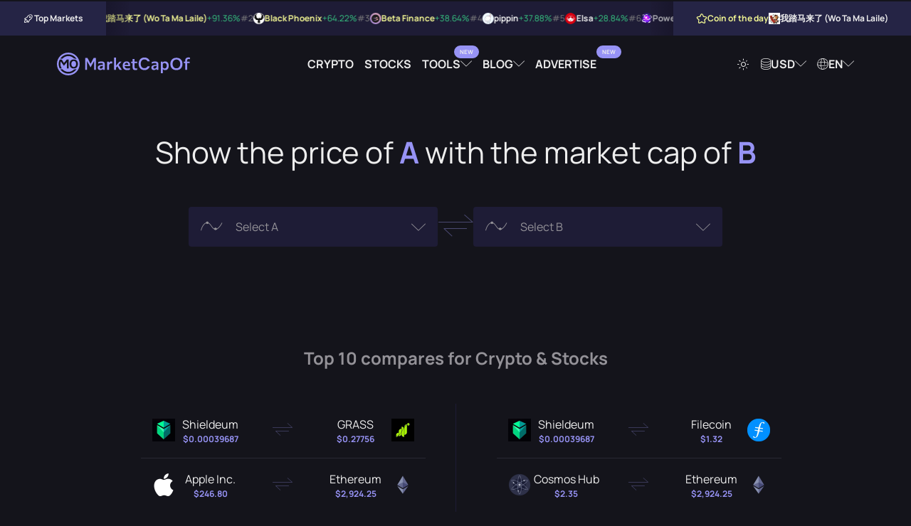

--- FILE ---
content_type: text/html; charset=UTF-8
request_url: https://marketcapof.com/
body_size: 10771
content:
<!DOCTYPE html>
<html lang="en" data-theme="theme-dark">
<head>
    <meta charset="UTF-8">
    <title>MarketCapOf | Crypto & Stocks Market Cap Calculator</title>
    <script type="49a169b27caa4e6d79928235-text/javascript">
        (function() {
            var theme = document.documentElement.getAttribute("data-theme");
            if (!theme) {
                theme = document.cookie.match(/(?:^|; )theme=([^;]+)/);
                theme = theme ? theme[1] : "theme-dark";
                document.documentElement.setAttribute("data-theme", theme);
            }
        })();
    </script>
            <meta id="page_meta_description" name="description" content="Compare cryptocurrencies and stocks by market capitalization and find out their potential prices as well as other important stats.">
                <link rel="canonical" href="https://marketcapof.com/">
                <link rel="alternate" hreflang="de" href="https://marketcapof.com/de/"/>
            <link rel="alternate" hreflang="el" href="https://marketcapof.com/el/"/>
            <link rel="alternate" hreflang="en" href="https://marketcapof.com/"/>
            <link rel="alternate" hreflang="es" href="https://marketcapof.com/es/"/>
            <link rel="alternate" hreflang="fr" href="https://marketcapof.com/fr/"/>
            <link rel="alternate" hreflang="hi" href="https://marketcapof.com/hi/"/>
            <link rel="alternate" hreflang="hu" href="https://marketcapof.com/hu/"/>
            <link rel="alternate" hreflang="id" href="https://marketcapof.com/id/"/>
            <link rel="alternate" hreflang="it" href="https://marketcapof.com/it/"/>
            <link rel="alternate" hreflang="ja" href="https://marketcapof.com/ja/"/>
            <link rel="alternate" hreflang="ko" href="https://marketcapof.com/ko/"/>
            <link rel="alternate" hreflang="ms" href="https://marketcapof.com/ms/"/>
            <link rel="alternate" hreflang="nl" href="https://marketcapof.com/nl/"/>
            <link rel="alternate" hreflang="no" href="https://marketcapof.com/no/"/>
            <link rel="alternate" hreflang="pl" href="https://marketcapof.com/pl/"/>
            <link rel="alternate" hreflang="pt" href="https://marketcapof.com/pt/"/>
            <link rel="alternate" hreflang="ro" href="https://marketcapof.com/ro/"/>
            <link rel="alternate" hreflang="ru" href="https://marketcapof.com/ru/"/>
            <link rel="alternate" hreflang="sv" href="https://marketcapof.com/sv/"/>
            <link rel="alternate" hreflang="th" href="https://marketcapof.com/th/"/>
            <link rel="alternate" hreflang="tr" href="https://marketcapof.com/tr/"/>
            <link rel="alternate" hreflang="vi" href="https://marketcapof.com/vi/"/>
            <link rel="alternate" hreflang="x-default" href="https://marketcapof.com/"/>
        <meta id="page_meta_og_title" property="og:title" content="MarketCapOf | Crypto & Stocks Market Cap Calculator">
            <meta id="page_meta_og_description" property="og:description" content="Compare cryptocurrencies and stocks by market capitalization and find out their potential prices as well as other important stats.">
        <meta property="og:image" content="https://marketcapof.com/assets/images/marketcapof-cover.jpg">
    <meta property="og:image:type" content="image/png" data-rh="true">
    <meta property="og:image:width" content="800" data-rh="true">
    <meta property="og:image:height" content="418" data-rh="true">
    <meta property="og:site_name" content="MarketCapOf">
    <meta property="og:type" content="website">
    <meta name="twitter:card" content="summary_large_image">
    <meta name="twitter:site" content="@MarketCapOf">
    <meta name="twitter:creator" content="@MarketCapOf">
    <meta id="page_meta_og_url" property="og:url" content="https://marketcapof.com/">
    <base href="https://marketcapof.com/">
    <link rel="preconnect" href="https://cdn.marketcapof.com" />
    <link rel="preconnect" href="https://cdn-cookieyes.com" />
    <link rel="preload" href="/assets/fonts/manrope/manrope-v13-latin-regular.woff2" as="font" type="font/woff2">
    <link rel="preload" href="/assets/fonts/manrope/manrope-v13-latin-700.woff2" as="font" type="font/woff2">
    <link rel="preload" href="/assets/fonts/icons/fonts/icons.woff2" as="font" type="font/woff2">
    <link rel="preload" href="assets/css/style.css" as="style" />
    <meta name="color-scheme" content="dark light">
    <meta name="viewport" content="width=device-width, initial-scale=1, shrink-to-fit=no, viewport-fit=cover">
    <link rel="icon shortcut" href="assets/images/favicon.png" type="image/png">
    <link rel="apple-touch-icon" href="assets/images/favicon.png">
    <link rel="stylesheet" href="assets/css/style.css?v=1.3" type="text/css"/>
    <script id="cookieyes" type="49a169b27caa4e6d79928235-text/javascript" src="https://cdn-cookieyes.com/client_data/42f63a18997f55143ade6f6e/script.js"></script>
<!--    <script async src="assets/js/prebid.js?ver=1.23a"></script>-->
    <script type="49a169b27caa4e6d79928235-text/javascript">
        (function() {
            const script = document.createElement('script');
            script.src = 'https://cdn.adx.ws/scripts/loader.js?timestamp=' + new Date().getTime();
            script.async = true;
            document.head.appendChild(script);
        })();
    </script>
    <!-- Google Tag Manager -->
    <script type="49a169b27caa4e6d79928235-text/javascript">(function(w,d,s,l,i){w[l]=w[l]||[];w[l].push({'gtm.start':
                new Date().getTime(),event:'gtm.js'});var f=d.getElementsByTagName(s)[0],
            j=d.createElement(s),dl=l!='dataLayer'?'&l='+l:'';j.async=true;j.src=
            'https://www.googletagmanager.com/gtm.js?id='+i+dl;f.parentNode.insertBefore(j,f);
        })(window,document,'script','dataLayer','GTM-NQQBZVV');</script>
    <!-- End Google Tag Manager -->
<!--    <script type="text/javascript">-->
<!--        function renderAllAdUnits() {-->
<!--            var winners=pbjs.getHighestCpmBids();-->
<!--            for (var i = 0; i < winners.length; i++) {-->
<!--                renderOne(winners[i]);-->
<!--            }-->
<!--        }-->
<!--        function renderOne(winningBid) {-->
<!--            if (winningBid && winningBid.adId) {-->
<!--                var div = document.getElementById(winningBid.adUnitCode);-->
<!--                if (div) {-->
<!--                    const iframe = document.createElement('iframe');-->
<!--                    iframe.scrolling = 'no';-->
<!--                    iframe.frameBorder = '0';-->
<!--                    iframe.marginHeight = '0';-->
<!--                    iframe.marginHeight = '0';-->
<!--                    iframe.name = `prebid_ads_iframe_${winningBid.adUnitCode}`;-->
<!--                    iframe.title = '3rd party ad content';-->
<!--                    iframe.sandbox.add(-->
<!--                        'allow-forms',-->
<!--                        'allow-popups',-->
<!--                        'allow-popups-to-escape-sandbox',-->
<!--                        'allow-same-origin',-->
<!--                        'allow-scripts',-->
<!--                        'allow-top-navigation-by-user-activation'-->
<!--                    );-->
<!--                    iframe.setAttribute('aria-label', 'Advertisment');-->
<!--                    iframe.style.setProperty('border', '0');-->
<!--                    iframe.style.setProperty('margin', '0');-->
<!--                    iframe.style.setProperty('overflow', 'hidden');-->
<!--                    div.innerHTML = "";-->
<!--                    div.appendChild(iframe);-->
<!--                    const iframeDoc = iframe.contentWindow.document;-->
<!--                    const normalizeCss = `/*! normalize.css v8.0.1 | MIT License | github.com/necolas/normalize.css */button,hr,input{overflow:visible}progress,sub,sup{vertical-align:baseline}[type=checkbox],[type=radio],legend{box-sizing:border-box;padding:0}html{line-height:1.15;-webkit-text-size-adjust:100%}body{margin:0}details,main{display:block}h1{font-size:2em;margin:.67em 0}hr{box-sizing:content-box;height:0}code,kbd,pre,samp{font-family:monospace,monospace;font-size:1em}a{background-color:transparent}abbr[title]{border-bottom:none;text-decoration:underline;text-decoration:underline dotted}b,strong{font-weight:bolder}small{font-size:80%}sub,sup{font-size:75%;line-height:0;position:relative}sub{bottom:-.25em}sup{top:-.5em}img{border-style:none}button,input,optgroup,select,textarea{font-family:inherit;font-size:100%;line-height:1.15;margin:0}button,select{text-transform:none}[type=button],[type=reset],[type=submit],button{-webkit-appearance:button}[type=button]::-moz-focus-inner,[type=reset]::-moz-focus-inner,[type=submit]::-moz-focus-inner,button::-moz-focus-inner{border-style:none;padding:0}[type=button]:-moz-focusring,[type=reset]:-moz-focusring,[type=submit]:-moz-focusring,button:-moz-focusring{outline:ButtonText dotted 1px}fieldset{padding:.35em .75em .625em}legend{color:inherit;display:table;max-width:100%;white-space:normal}textarea{overflow:auto}[type=number]::-webkit-inner-spin-button,[type=number]::-webkit-outer-spin-button{height:auto}[type=search]{-webkit-appearance:textfield;outline-offset:-2px}[type=search]::-webkit-search-decoration{-webkit-appearance:none}::-webkit-file-upload-button{-webkit-appearance:button;font:inherit}summary{display:list-item}[hidden],template{display:none}`;-->
<!--                    pbjs.renderAd(iframeDoc, winningBid.adId);-->
<!--                    setTimeout(() => {-->
<!--                        try {-->
<!--                            const iframeStyle = iframeDoc.createElement('style');-->
<!--                            iframeStyle.appendChild(iframeDoc.createTextNode(normalizeCss));-->
<!--                            iframeDoc.head.appendChild(iframeStyle);-->
<!--                        } catch (e) {-->
<!--                            console.warn("Failed to append style:", e);-->
<!--                        }-->
<!--                    }, 50);-->
<!--                }-->
<!--            }-->
<!--        }-->
<!---->
<!--        var pbjs = pbjs || {};-->
<!--        pbjs.que = pbjs.que || [];-->
<!--        function pbjsexec(){-->
<!--            const isMobile = window.innerWidth < 768;-->
<!--            const hypelab_header_bidder_logic = isMobile-->
<!--                ? {-->
<!--                    bidder: 'hypelab',-->
<!--                    labelAny: ['hypelab_mobile'],-->
<!--                    params: {-->
<!--                        property_slug: 'afc9821675',-->
<!--                        placement_slug: '998176304b'-->
<!--                    }-->
<!--                }-->
<!--                : {-->
<!--                    bidder: 'hypelab',-->
<!--                    labelAny: ['hypelab_desktop'],-->
<!--                    params: {-->
<!--                        property_slug: 'afc9821675',-->
<!--                        placement_slug: '335ccb733e'-->
<!--                    }-->
<!--                };-->
<!--            const hypelab_bottom_bidder_logic = isMobile-->
<!--                ? {-->
<!--                    bidder: 'hypelab',-->
<!--                    labelAny: ['hypelab_mobile'],-->
<!--                    params: {-->
<!--                        property_slug: 'afc9821675',-->
<!--                        placement_slug: '86eee6dae4'-->
<!--                    }-->
<!--                }-->
<!--                : {-->
<!--                    bidder: 'hypelab',-->
<!--                    labelAny: ['hypelab_desktop'],-->
<!--                    params: {-->
<!--                        property_slug: 'afc9821675',-->
<!--                        placement_slug: '6918e6da39'-->
<!--                    }-->
<!--                }  ;-->
<!--            pbjs.que.push(function() {-->
<!--                pbjs.addAdUnits([-->
<!--                    {-->
<!--                        code: 'sevio-5d0ad807-f974-4620-9068-b06a6cab5680',-->
<!--                        mediaTypes: {-->
<!--                            banner: {-->
<!--                                sizes: [[970, 90], [728, 90], [320, 100]],-->
<!--                                sizeConfig: [-->
<!--                                    { minViewPort: [0, 0], sizes: [[320, 100]]},-->
<!--                                    { minViewPort: [768, 0], sizes: isMobile ? [[320, 100]] : [[728, 90]] },-->
<!--                                    { minViewPort: [1200, 0], sizes: [[970, 90],[728, 90]] },-->
<!--                                    { minViewPort: [1600, 0], sizes: [[970, 90], [728, 90]] }-->
<!--                                ],-->
<!--                            }-->
<!--                        },-->
<!--                        bids: [-->
<!--                            // {-->
<!--                            //     bidder: 'coinzilla',-->
<!--                            //     params: {-->
<!--                            //         placementId: "227618d271541baa988"-->
<!--                            //     }-->
<!--                            // },-->
<!--                            {-->
<!--                                bidder: 'sevio',-->
<!--                                params: {-->
<!--                                    zone: '5d0ad807-f974-4620-9068-b06a6cab5680'-->
<!--                                }-->
<!--                            },-->
<!--                            {-->
<!--                                bidder: 'adf',-->
<!--                                params: {-->
<!--                                    mid: 2011062-->
<!--                                }-->
<!--                            }, {-->
<!--                                bidder: 'amx',-->
<!--                                params: {-->
<!--                                    tagId: 'oPnGfJ7Ql'-->
<!--                                }-->
<!--                            }, {-->
<!--                                bidder: 'equativ',-->
<!--                                params: {-->
<!--                                    networkId: 5033,-->
<!--                                }-->
<!--                            }-->
<!--                            ,{-->
<!--                                bidder: 'pubmatic',-->
<!--                                params: {-->
<!--                                    publisherId: '164776',-->
<!--                                }-->
<!--                            }, {-->
<!--                                bidder: 'adyoulike',-->
<!--                                params: {-->
<!--                                    placement: '1326141f55297267f39205c209244679'-->
<!--                                }-->
<!--                            },-->
<!--                            hypelab_header_bidder_logic-->
<!--                        ]-->
<!--                    },-->
<!--                    // {-->
<!--                    //     code: 'sevio-6bfdf0c9-e12f-4b44-b755-ca2b18a3c350',-->
<!--                    //     mediaTypes: {-->
<!--                    //         banner: {-->
<!--                    //             sizes: [[728, 90], [970, 90], [320, 100]],-->
<!--                    //             sizeConfig: [-->
<!--                    //                 { minViewPort: [0, 0], sizes: [[320, 100]]},-->
<!--                    //                 { minViewPort: [768, 0], sizes: isMobile ? [[320, 100]] : [[728, 90]] },-->
<!--                    //                 { minViewPort: [1200, 0], sizes: [[728, 90],[970, 90]] },-->
<!--                    //                 { minViewPort: [1600, 0], sizes: [[728, 90],[970, 90]] }-->
<!--                    //             ],-->
<!--                    //         }-->
<!--                    //     },-->
<!--                    //     bids: [-->
<!--                    //         // {-->
<!--                    //         //     bidder: 'coinzilla',-->
<!--                    //         //     params: {-->
<!--                    //         //         placementId: "227618d271541baa988"-->
<!--                    //         //     }-->
<!--                    //         // },-->
<!--                    //         {-->
<!--                    //             bidder: 'sevio',-->
<!--                    //             params: {-->
<!--                    //                 zone: '6bfdf0c9-e12f-4b44-b755-ca2b18a3c350'-->
<!--                    //             }-->
<!--                    //         },-->
<!--                    //         {-->
<!--                    //             bidder: 'adf',-->
<!--                    //             params: {-->
<!--                    //                 mid: 2011062-->
<!--                    //             }-->
<!--                    //         }, {-->
<!--                    //             bidder: 'amx',-->
<!--                    //             params: {-->
<!--                    //                 tagId: 'oPnGfJ7Ql'-->
<!--                    //             }-->
<!--                    //         }, {-->
<!--                    //             bidder: 'equativ',-->
<!--                    //             params: {-->
<!--                    //                 networkId: 5033,-->
<!--                    //             }-->
<!--                    //         }-->
<!--                    //         ,{-->
<!--                    //             bidder: 'pubmatic',-->
<!--                    //             params: {-->
<!--                    //                 publisherId: '164776',-->
<!--                    //             }-->
<!--                    //         }, {-->
<!--                    //             bidder: 'adyoulike',-->
<!--                    //             params: {-->
<!--                    //                 placement: '1326141f55297267f39205c209244679'-->
<!--                    //             }-->
<!--                    //         },-->
<!--                    //         hypelab_bottom_bidder_logic-->
<!--                    //     ]-->
<!--                    // },-->
<!--                    {-->
<!--                        code: 'sevio-628a09d5-d62a-4165-a022-19b1ff514186',-->
<!--                        mediaTypes: {-->
<!--                            banner: {-->
<!--                                sizes: [[300, 250],[320,100]]-->
<!--                            }-->
<!--                        },-->
<!--                        bids: [-->
<!--                            // {-->
<!--                            //     bidder: 'coinzilla',-->
<!--                            //     params: {-->
<!--                            //         placementId: "227618d271541baa988"-->
<!--                            //     }-->
<!--                            // },-->
<!--                            {-->
<!--                                bidder: 'sevio',-->
<!--                                params: {-->
<!--                                    zone: '628a09d5-d62a-4165-a022-19b1ff514186'-->
<!--                                }-->
<!--                            },-->
<!--                            {-->
<!--                                bidder: 'adf',-->
<!--                                params: {-->
<!--                                    mid: 2134438-->
<!--                                }-->
<!--                            }, {-->
<!--                                bidder: 'amx',-->
<!--                                params: {-->
<!--                                    tagId: 'oPnGfJ7Ql'-->
<!--                                }-->
<!--                            }, {-->
<!--                                bidder: 'equativ',-->
<!--                                params: {-->
<!--                                    networkId: 5033,-->
<!--                                }-->
<!--                            }-->
<!--                            ,{-->
<!--                                bidder: 'pubmatic',-->
<!--                                params: {-->
<!--                                    publisherId: '164776',-->
<!--                                }-->
<!--                            }, {-->
<!--                                bidder: 'adyoulike',-->
<!--                                params: {-->
<!--                                    placement: '1326141f55297267f39205c209244679'-->
<!--                                }-->
<!--                            },-->
<!--                            {-->
<!--                                bidder: 'hypelab',-->
<!--                                params: {-->
<!--                                    property_slug: 'afc9821675',-->
<!--                                    placement_slug: '286648bfe7'-->
<!--                                }-->
<!--                            }-->
<!--                        ]-->
<!--                    },-->
<!--                ]);-->
<!--                pbjs.bidderSettings = {-->
<!--                    equativ: {-->
<!--                        storageAllowed: true,-->
<!--                    },-->
<!--                    amx: {-->
<!--                        storageAllowed: true,-->
<!--                    },-->
<!--                };-->
<!--                pbjs.setConfig({-->
<!--                    consentManagement: {-->
<!--                        gdpr: {-->
<!--                            cmpApi: 'iab',-->
<!--                            timeout: 10000,-->
<!--                            actionTimeout: 10000,-->
<!--                            defaultGdprScope: false-->
<!--                        }-->
<!--                    },-->
<!--                    userSync: {-->
<!--                        userIds: [-->
<!--                            {-->
<!--                                name: 'id5Id',-->
<!--                                params: {-->
<!--                                    partner: 1741,-->
<!--                                    externalModuleUrl: "https://cdn.id5-sync.com/api/1.0/id5PrebidModule.js"-->
<!--                                },-->
<!--                                storage: {-->
<!--                                    type: 'html5',-->
<!--                                    name: 'id5id',-->
<!--                                    expires: 90,-->
<!--                                    refreshInSeconds: 7200-->
<!--                                },-->
<!--                            },-->
<!--                            {-->
<!--                                name: "amxId",-->
<!--                                storage: {-->
<!--                                    name: "amxId",-->
<!--                                    type: "html5",-->
<!--                                    expires: 14,-->
<!--                                },-->
<!--                                params: {-->
<!--                                    tagId: "6gJ1cVPXy",-->
<!--                                },-->
<!--                            },-->
<!--                            {-->
<!--                                name: "pubmaticId",-->
<!--                                params: {-->
<!--                                    publisherId: 164776-->
<!--                                },-->
<!--                                storage: {-->
<!--                                    name: "pubmaticId",-->
<!--                                    type: "html5",-->
<!--                                    expires: 30,-->
<!--                                    refreshInSeconds: 86400-->
<!--                                },-->
<!--                            },-->
<!--                            {-->
<!--                                name: "criteo",-->
<!--                            },-->
<!--                            {-->
<!--                                name: "sharedId",-->
<!--                                storage: {-->
<!--                                    name: "_sharedID",-->
<!--                                    type: "cookie",-->
<!--                                    expires: 30,-->
<!--                                },-->
<!--                            },-->
<!--                            {-->
<!--                                name: 'pairId',-->
<!--                                params: {-->
<!--                                    liveramp: {-->
<!--                                        storageKey: '_lr_pairId'-->
<!--                                    }-->
<!--                                },-->
<!--                            }-->
<!--                        ],-->
<!--                        filterSettings: {-->
<!--                            iframe: {-->
<!--                                bidders: '*',-->
<!--                                filter: 'include'-->
<!--                            },-->
<!--                            image: {-->
<!--                                bidders: '*',-->
<!--                                filter: 'include'-->
<!--                            }-->
<!--                        }-->
<!--                    },-->
<!--                    schain: {-->
<!--                        validation: "strict",-->
<!--                        config: {-->
<!--                            ver: "1.0",-->
<!--                            complete: 1,-->
<!--                            nodes: [-->
<!--                                {-->
<!--                                    asi: "sevio.com",-->
<!--                                    sid: "510f8f3e-1af3-445d-894b-232dbe93c65d",-->
<!--                                    hp: 1-->
<!--                                }-->
<!--                            ]-->
<!--                        }-->
<!--                    },-->
<!--                    sizeConfig: [-->
<!--                        {-->
<!--                            mediaQuery: '(min-width: 768px)',-->
<!--                            sizesSupported: [[728, 90]],-->
<!--                            labels: ['hypelab_desktop']-->
<!--                        }, {-->
<!--                            mediaQuery: '(min-width: 0px) and (max-width: 767px)',-->
<!--                            sizesSupported: [[320, 100]],-->
<!--                            labels: ['hypelab_mobile']-->
<!--                        }-->
<!--                    ],-->
<!--                    useBidCache: true,-->
<!--                    eventHistoryTTL: 300,-->
<!--                    enableTIDs: true-->
<!--                });-->
<!--                pbjs.requestBids({-->
<!--                    timeout: 2000,-->
<!--                    labels: ["hypelab_desktop","hypelab_mobile"],-->
<!--                    bidsBackHandler: renderAllAdUnits-->
<!--                });-->
<!--            });-->
<!--        }-->
<!--        pbjsexec();-->
<!--    </script>-->
<!--    <script async src="https://securepubads.g.doubleclick.net/tag/js/gpt.js" crossorigin="anonymous"></script>-->
<!--    <script>-->
<!--        window.googletag = window.googletag || {cmd: []};-->
<!--        googletag.cmd.push(function() {-->
<!--            googletag.defineSlot('/21773892133/marketcapof', [[960, 90], [970, 66], [950, 90], [930, 180], [728, 90], [320, 100], [970, 90], [320, 50]], 'div-gpt-ad-1761035361546-0').addService(googletag.pubads());-->
<!--            googletag.pubads().enableSingleRequest();-->
<!--            googletag.enableServices();-->
<!--        });-->
<!--    </script>-->
<!--    <script>-->
<!--        window.googletag = window.googletag || {cmd: []};-->
<!--        googletag.cmd.push(function() {-->
<!--            googletag.defineSlot('/21773892133/marketcapof', [[960, 90], [970, 66], [950, 90], [930, 180], [728, 90], [320, 100], [970, 90], [320, 50]], 'div-gpt-ad-1761035361546-1').addService(googletag.pubads());-->
<!--            googletag.pubads().enableSingleRequest();-->
<!--            googletag.enableServices();-->
<!--        });-->
<!--    </script>-->
    <script src="https://analytics.ahrefs.com/analytics.js" data-key="fAtw09Z7+MhMQGtODcmKlw" async type="49a169b27caa4e6d79928235-text/javascript"></script>
</head>

<!--<script>-->
<!--var script = document.createElement('script');-->
<!--script.src = 'assets/js/loader.js?rand=' + Math.random().toString(36).substring(2);-->
<!--document.head.appendChild(script);-->
<!--</script>-->

<body class="theme-dark">
<!-- Google Tag Manager (noscript) -->
<noscript><iframe src="https://www.googletagmanager.com/ns.html?id=GTM-NQQBZVV" height="0" width="0" style="display:none;visibility:hidden"></iframe></noscript>
<!-- End Google Tag Manager (noscript) --><div id="wrap__loading"></div>
<section class="header-centered-spot">
    <div class="container">
        <div style="max-width: 980px; width: 100%; display: flex; justify-content: center; height: auto !important;  margin:0 auto;">
            <div class="sevioads" data-zone="5d0ad807-f974-4620-9068-b06a6cab5680"></div>
        </div>
    </div>
</section>
<script type="49a169b27caa4e6d79928235-text/javascript">
    window.sevioads = window.sevioads || [];
    var sevioads_preferences = [];
    sevioads_preferences[0] = {};
    sevioads_preferences[0].zone = "5d0ad807-f974-4620-9068-b06a6cab5680";
    sevioads_preferences[0].adType = "banner";
    sevioads_preferences[0].inventoryId = "2787184a-c894-4102-9162-c26cf2941e81";
    sevioads_preferences[0].accountId = "a5e14392-de23-41ce-9b46-5e59d2cf8121";
    sevioads.push(sevioads_preferences);
</script><div class="hypebar">
    <div class="hypebar-aside left">
        <div class="title-wrapper">
            <div class="icon icon-rocket"></div>
            <span class="title">Top Markets</span>
        </div>
    </div>
    <div class="hypebar-markets">
                    <div class="hypebar-markets-item">
                <a href="/crypto/wo-ta-ma-laile/" class="navigate">
                    <span class="rating">#1</span>
                    <img src="https://cdn.marketcapof.com/images/wo-ta-ma-laile.png" class="image" alt="我踏马来了 (Wo Ta Ma Laile)" width="16" height="16"/>
                    <span class="name">我踏马来了 (Wo Ta Ma Laile)</span>
                                        <span class="value increase">+91.36%</span>
                </a>
            </div>
                    <div class="hypebar-markets-item">
                <a href="/crypto/black-phoenix/" class="navigate">
                    <span class="rating">#2</span>
                    <img src="https://cdn.marketcapof.com/images/black-phoenix.png" class="image" alt="Black Phoenix" width="16" height="16"/>
                    <span class="name">Black Phoenix</span>
                                        <span class="value increase">+64.22%</span>
                </a>
            </div>
                    <div class="hypebar-markets-item">
                <a href="/crypto/beta-finance/" class="navigate">
                    <span class="rating">#3</span>
                    <img src="https://cdn.marketcapof.com/images/beta-finance.png" class="image" alt="Beta Finance" width="16" height="16"/>
                    <span class="name">Beta Finance</span>
                                        <span class="value increase">+38.64%</span>
                </a>
            </div>
                    <div class="hypebar-markets-item">
                <a href="/crypto/pippin/" class="navigate">
                    <span class="rating">#4</span>
                    <img src="https://cdn.marketcapof.com/images/pippin.png" class="image" alt="pippin" width="16" height="16"/>
                    <span class="name">pippin</span>
                                        <span class="value increase">+37.88%</span>
                </a>
            </div>
                    <div class="hypebar-markets-item">
                <a href="/crypto/elsa/" class="navigate">
                    <span class="rating">#5</span>
                    <img src="https://cdn.marketcapof.com/images/elsa.png" class="image" alt="Elsa" width="16" height="16"/>
                    <span class="name">Elsa</span>
                                        <span class="value increase">+28.84%</span>
                </a>
            </div>
                    <div class="hypebar-markets-item">
                <a href="/crypto/power-protocol/" class="navigate">
                    <span class="rating">#6</span>
                    <img src="https://cdn.marketcapof.com/images/power-protocol.png" class="image" alt="Power Protocol" width="16" height="16"/>
                    <span class="name">Power Protocol</span>
                                        <span class="value increase">+28.39%</span>
                </a>
            </div>
                    <div class="hypebar-markets-item">
                <a href="/crypto/oasis-network/" class="navigate">
                    <span class="rating">#7</span>
                    <img src="https://cdn.marketcapof.com/images/oasis-network.png" class="image" alt="Oasis Network" width="16" height="16"/>
                    <span class="name">Oasis Network</span>
                                        <span class="value increase">+24.59%</span>
                </a>
            </div>
                    <div class="hypebar-markets-item">
                <a href="/crypto/alchemist-ai/" class="navigate">
                    <span class="rating">#8</span>
                    <img src="https://cdn.marketcapof.com/images/alchemist-ai.png" class="image" alt="Alchemist AI" width="16" height="16"/>
                    <span class="name">Alchemist AI</span>
                                        <span class="value increase">+21.70%</span>
                </a>
            </div>
                    <div class="hypebar-markets-item">
                <a href="/crypto/gunz/" class="navigate">
                    <span class="rating">#9</span>
                    <img src="https://cdn.marketcapof.com/images/gunz.png" class="image" alt="Gunz" width="16" height="16"/>
                    <span class="name">Gunz</span>
                                        <span class="value increase">+20.20%</span>
                </a>
            </div>
                    <div class="hypebar-markets-item">
                <a href="/crypto/paal-ai/" class="navigate">
                    <span class="rating">#10</span>
                    <img src="https://cdn.marketcapof.com/images/paal-ai.png" class="image" alt="PAAL AI" width="16" height="16"/>
                    <span class="name">PAAL AI</span>
                                        <span class="value increase">+19.64%</span>
                </a>
            </div>
            </div>
    <div class="hypebar-aside right">
        <div class="title-wrapper special">
            <span class="icon icon-star"></span>
            <span class="title">Coin of the day</span>
        </div>
        <div class="coin">
            <a href="/crypto/wo-ta-ma-laile/" class="navigate">
            <img src="https://cdn.marketcapof.com/images/wo-ta-ma-laile.png" class="image"
                 alt="我踏马来了 (Wo Ta Ma Laile)" width="16" height="16"/>
            <span>我踏马来了 (Wo Ta Ma Laile)</span>
            </a>
        </div>
    </div>
</div>
<!--<div id="sponsored-header" class="sponsored-header"></div>-->
<script id="template__sponsored-header" type="text/html">
<!--    <div style="max-width: 970px; width: 100%; display: flex; height: 100px !important; overflow: hidden; justify-content: center; align-items: center;">-->
<!--        <div id="sevio-5d0ad807-f974-4620-9068-b06a6cab5680"></div>-->
<!--    </div>-->
</script>
<header class="header-wrapper" id="main-header">
    <div class="container full-width">
        <div class="logo-wrapper">
            <a href="/" aria-label="Marketcapof">
                <div class="logo"></div>
            </a>
        </div>
        <div class="navigation-wrapper desktop-navigation">
            <ul class="navigation">
                <li class="nav-item"><a href="/crypto/"
                                        class="nav-link navigate">Crypto</a></li>
                <li class="nav-item"><a href="/stocks/"
                                        class="nav-link navigate">Stocks</a></li>
                <li class="nav-item dropdown-container dropdown-container-header">
                    <a href="#" class="nav-link dropdown has-label-dropdown" rel="noopener nofollow" data-label="New">
                        Tools                    </a>
                    <div class="dropdown-wrapper dropdown-wrapper-columns">
                        <div class="dropdown-wrapper-center">
                            <ul class="navigation">
                                <li class="nav-item">
                                    <a href="/roi-calculator/"
                                       class="nav-link">
                                        <span class="icon icon-badge-percent"></span>
                                        ROI Calculator</a>
                                    <span class="description">Compare which coin was most profitable to invest.</span>
                                </li>
                                <li class="nav-item">
                                    <a href="/crypto-calculator/"
                                       class="nav-link  has-label" data-label="New">
                                        <span class="icon icon-calculator"></span>
                                        Crypto Profit Calculator                                    </a>
                                    <span class="description">Quick profit estimates for your crypto trades.</span>
                                </li>
                            </ul>
                        </div>
                    </div>
                </li>

                <li class="nav-item dropdown-container dropdown-container-header">
                    <a href="#" class="nav-link dropdown" rel="noopener nofollow">
                        Blog                    </a>
                    <div class="dropdown-wrapper dropdown-wrapper-columns">
                        <div class="dropdown-wrapper-left">
                            <h6 class="title">Article Categories</h6>
                            <ul class="navigation">
                                <li class="nav-item">
                                    <a href="https://marketcapof.com/blog/"
                                       class="nav-link">Latest News</a>
                                </li>
                                <li class="nav-item">
                                    <a href="https://marketcapof.com/blog/category/markets/"
                                       class="nav-link">Markets</a>
                                </li>
                                <li class="nav-item">
                                    <a href="https://marketcapof.com/blog/category/finance/"
                                       class="nav-link">Finance</a>
                                </li>
                                <li class="nav-item">
                                    <a href="https://marketcapof.com/blog/category/technology/"
                                       class="nav-link">Technology</a>
                                </li>
                                <li class="nav-item">
                                    <a href="https://marketcapof.com/blog/category/learn/"
                                       class="nav-link">Learn</a>
                                </li>
                            </ul>
                        </div>
                        <div class="dropdown-wrapper-right">
                            <h6 class="title">Featured Post</h6>
                            <div class="post">
                                <div class="post-image">
                                    <a href="https://marketcapof.com/blog/crypto-market-cap/">
                                        <img src="assets/images/blog/what-is-market-cap-in-crypto-v1.png" alt=""
                                             width="1024" height="1024">
                                    </a>
                                </div>
                                <div class="post-wrapper">
                                    <a href="https://marketcapof.com/blog/crypto-market-cap/" class="post-title">
                                        <h2 class="post-title-element">Crypto Market Cap Explained: What It Is and Why It Matters</h2>
                                    </a>
                                    <a href="https://marketcapof.com/blog/crypto-market-cap/"
                                       class="post-share-link">
                                        Read More                                        <span class="icon icon-arrow-right"></span>
                                    </a>
                                </div>
                            </div>
                        </div>
                    </div>
                </li>
                <li class="nav-item"><a target="_blank" href="https://advertise.marketcapof.com" class="nav-link has-label" data-label="New">Advertise</a></li>
            </ul>
        </div>
        <div class="settings-wrapper desktop-navigation">
            <ul class="navigation">
                <li class="nav-item">
                    <a href="#" class="nav-link theme-switch" rel="noopener nofollow"><span
                                class="icon icon-sun"></span></a>
                </li>
                <li class="nav-item dropdown-container">
                    <a href="#" class="nav-link dropdown search-action load-data" data-loaded="0"
                       rel="noopener nofollow"><span class="icon icon-currency"></span> <span
                                class="selection--currency">USD</span></a>
                    <div class="dropdown-wrapper">
                        <div class="input-wrapper search-input-wrapper">
                            <input type="text" class="input-control search-input search"
                                   data-target="#currencies_results" data-type="currency"
                                   placeholder="Search">
                            <span class="icon icon-search"></span>
                        </div>
                        <div class="results" id="currencies_results">
                            <div class="loading"><span class="icon icon-loading icon-pulse"></span></div>
                        </div>
                    </div>
                </li>
                <li class="nav-item dropdown-container">
                    <a href="#" class="nav-link dropdown search-action load-data" data-loaded="0"
                       rel="noopener nofollow"><span class="icon icon-language"></span> <span
                                class="selection--language" id="selected--language"
                                data-current="en">EN</span></a>
                    <div class="dropdown-wrapper">
                        <div class="input-wrapper search-input-wrapper">
                            <input type="text" class="input-control search-input search"
                                   data-target="#languages_results" data-type="language"
                                   data-uri=""
                                   placeholder="Search">
                            <span class="icon icon-search"></span>
                        </div>
                        <div class="results" id="languages_results">
                            <div class="loading"><span class="icon icon-loading icon-pulse"></span></div>
                        </div>
                    </div>
                </li>
            </ul>
        </div>
        <ul class="navigation mobile-navigation">
            <li class="nav-item">
                <a href="#" class="nav-link theme-switch" rel="noopener nofollow"><span
                            class="icon icon-sun"></span></a>
            </li>
            <li class="nav-item dropdown-container">
                <a href="#" class="nav-link dropdown menu-icon" rel="noopener nofollow" aria-label="Menu"><span
                            class="icon icon-menu-line top-line"></span><span
                            class="icon icon-menu-line bottom-line"></span></a>
                <div class="dropdown-wrapper">
                    <ul class="dropdown-menu">
                        <li class="nav-item"><a href="/crypto/"
                                                class="nav-link navigate">Crypto</a></li>
                        <li class="nav-item"><a href="/stocks/"
                                                class="nav-link navigate">Stocks</a></li>
                        <li class="nav-item dropdown-container">
                            <a href="#" class="nav-link dropdown-sub-menu" rel="noopener nofollow">
                                Tools                            </a>
                            <div class="sub-menu">
                                <div class="dropdown-wrapper-center">
                                    <ul class="navigation">
                                        <li class="nav-item">
                                            <a href="/roi-calculator/"
                                               class="nav-link">
                                                <span class="icon icon-badge-percent"></span>
                                                ROI Calculator</a>
                                            <span class="description">Compare which coin was most profitable to invest.</span>
                                        </li>
                                        <li class="nav-item">
                                            <a href="/crypto-calculator/"
                                               class="nav-link  has-label" data-label="New">
                                                <span class="icon icon-calculator"></span>
                                                Crypto Profit Calculator                                            </a>
                                            <span class="description">Quick profit estimates for your crypto trades.</span>
                                        </li>
                                    </ul>
                                </div>
                            </div>
                        </li>
                        <li class="nav-item dropdown-container">
                            <a href="#" class="nav-link dropdown-sub-menu" rel="noopener nofollow">
                                Blog                            </a>
                            <div class="sub-menu">
                                <h6 class="title">Article Categories</h6>
                                <ul class="navigation">
                                    <li class="nav-item">
                                        <a href="https://marketcapof.com/blog/"
                                           class="nav-link">Latest News</a>
                                    </li>
                                    <li class="nav-item">
                                        <a href="https://marketcapof.com/blog/category/markets/"
                                           class="nav-link">Markets</a>
                                    </li>
                                    <li class="nav-item">
                                        <a href="https://marketcapof.com/blog/category/finance/"
                                           class="nav-link">Finance</a>
                                    </li>
                                    <li class="nav-item">
                                        <a href="https://marketcapof.com/blog/category/technology/"
                                           class="nav-link">Technology</a>
                                    </li>
                                    <li class="nav-item">
                                        <a href="https://marketcapof.com/blog/category/learn/"
                                           class="nav-link">Learn</a>
                                    </li>
                                </ul>
                            </div>
                        </li>
                        <li class="nav-item"><a target="_blank" href="https://advertise.marketcapof.com" class="nav-link has-label" data-label="New">Advertise</a></li>
                    </ul>
                </div>
            </li>
        </ul>
    </div>
</header><div id="view">
    <section class="comparison-wrapper">
    <div class="container">
        <div class="wrapper">
            <div class="section-title-wrapper">
                <h1 class="title">Show the price of <span class='colored'>A</span> with the market cap of <span class='colored'>B</span></h1>
            </div>
            <div class="comparison-form-wrapper">
                <div class="comparison-input dropdown-container">
                    <div id="a_selection" class="d-flex align-center selection  ">
                        <span class="icon icon-chart icon-pre"></span>
                        <input class="input-control search-input dropdown prevent-clickable search load-data" data-loaded="0" id="a_search" data-target="#a_crypto_results" data-type="crypto" data-dropdown="#a_selection_dropdown" placeholder="Select A" />
                        <span class="icon icon-caret icon-after"></span>
                    </div>
                                        <div id="a_selected" class="hidden dropdown selection"></div>
                                        <div class="dropdown-wrapper" id="a_selection_dropdown">
                        <div class="navigation-wrapper">
                            <ul class="navigation">
                                <li class="nav-item">
                                    <a href="#" class="nav-link active tab search-action" data-search-input="#a_search" data-search-target="#a_crypto_results" data-search-type="crypto" data-target="a_crypto_tab" data-group="#a_selection_dropdown" rel="nofollow noopener">Crypto</a>
                                </li>
                                <li class="nav-item m-auto">
                                    <a href="#" class="nav-link tab search-action" data-search-input="#a_search" data-search-target="#a_contract_results" data-search-type="contract" data-target="a_contract_tab" data-group="#a_selection_dropdown" rel="nofollow noopener">Contracts</a>
                                </li>
                                <li class="nav-item">
                                    <a href="#" class="nav-link tab search-action" data-search-input="#a_search" data-search-target="#a_stock_results" data-search-type="stock" data-target="a_stock_tab" data-group="#a_selection_dropdown" rel="nofollow noopener">Stocks</a>
                                </li>
                            </ul>
                        </div>
                        <div class="sevioads" data-zone="cd2e35e9-ccbd-4ac7-aa6f-ed16dc09c0f0"></div>
<script type="49a169b27caa4e6d79928235-text/javascript">
    window.sevioads = window.sevioads || [];
    var sevioads_preferences = [];
    sevioads_preferences[0] = {};
    sevioads_preferences[0].zone = "cd2e35e9-ccbd-4ac7-aa6f-ed16dc09c0f0";
    sevioads_preferences[0].adType = "native";
    sevioads_preferences[0].inventoryId = "2787184a-c894-4102-9162-c26cf2941e81";
    sevioads_preferences[0].accountId = "a5e14392-de23-41ce-9b46-5e59d2cf8121";
    sevioads.push(sevioads_preferences);
</script>                        <div class="tab_wrapper active" id="a_crypto_tab">
                            <div class="results single-selection-active" id="a_crypto_results"><div class="loading"><span class="icon icon-loading icon-pulse"></span></div></div>
                        </div>
                        <div class="tab_wrapper" id="a_contract_tab">
                            <div class="results single-selection-active" id="a_contract_results"><div class="loading"><span class="icon icon-loading icon-pulse"></span></div></div>
                        </div>
                        <div class="tab_wrapper" id="a_stock_tab">
                            <div class="results single-selection-active" id="a_stock_results"><div class="loading"><span class="icon icon-loading icon-pulse"></span></div></div>
                        </div>
                    </div>
                </div>
                <div class="comparison-icon"><span class="icon icon-compare swap"></span></div>
                <div class="comparison-input dropdown-container">
                    <div id="b_selection" class="d-flex align-center selection ">
                        <span class="icon icon-chart icon-pre"></span>
                        <input class="input-control search-input dropdown prevent-clickable search load-data" data-loaded="0" id="b_search" data-target="#b_crypto_results" data-type="crypto" data-dropdown="#b_selection_dropdown" placeholder="Select B">
                        <span class="icon icon-caret icon-after"></span>
                    </div>
                                            <div id="b_selected" class="hidden dropdown selection"></div>
                                        <div class="dropdown-wrapper" id="b_selection_dropdown">
                        <div class="navigation-wrapper">
                            <ul class="navigation">
                                <li class="nav-item">
                                    <a href="#" class="nav-link active tab search-action" data-search-input="#b_search" data-search-target="#b_crypto_results" data-search-type="crypto" data-target="b_crypto_tab" data-group="#b_selection_dropdown" rel="nofollow noopener">Crypto</a>
                                </li>
                                <li class="nav-item m-auto">
                                    <a href="#" class="nav-link tab search-action" data-search-input="#b_search" data-search-target="#b_contract_results" data-search-type="contract" data-target="b_contract_tab" data-group="#b_selection_dropdown" rel="nofollow noopener">Contracts</a>
                                </li>
                                <li class="nav-item">
                                    <a href="#" class="nav-link tab search-action" data-search-input="#b_search" data-search-target="#b_stock_results" data-search-type="stock" data-target="b_stock_tab" data-group="#b_selection_dropdown" rel="nofollow noopener">Stocks</a>
                                </li>
                            </ul>
                        </div>
                        <div class="sevioads" data-zone="724081dd-6d7d-4a0f-befa-a692b2ba6ffb"></div>
<script type="49a169b27caa4e6d79928235-text/javascript">
    window.sevioads = window.sevioads || [];
    var sevioads_preferences = [];
    sevioads_preferences[0] = {};
    sevioads_preferences[0].zone = "724081dd-6d7d-4a0f-befa-a692b2ba6ffb";
    sevioads_preferences[0].adType = "native";
    sevioads_preferences[0].inventoryId = "2787184a-c894-4102-9162-c26cf2941e81";
    sevioads_preferences[0].accountId = "a5e14392-de23-41ce-9b46-5e59d2cf8121";
    sevioads.push(sevioads_preferences);
</script>                        <div class="multiple-selection-toggle">
                            <label class="switch">
                                <input type="checkbox" id="b_multiple_crypto_selection" class="b_multiple_selection" value="0">
                                <span class="slider"></span>
                                <span class="title" data-lang-selected="Selected">Multiple Selection?</span>
                            </label>
                        </div>
                        <div class="tab_wrapper active" id="b_crypto_tab">
                            <div class="results single-selection-active" id="b_crypto_results"><div class="loading"><span class="icon icon-loading icon-pulse"></span></div></div>
                            <div class="input-wrapper multiple-selection-button">
                                <a href="#" rel="noopener nofollow" class="button apply-multiple">Apply</a>
                            </div>
                        </div>
                        <div class="tab_wrapper" id="b_contract_tab">
                            <div class="results single-selection-active" id="b_contract_results"><div class="loading"><span class="icon icon-loading icon-pulse"></span></div></div>
                            <div class="input-wrapper multiple-selection-button">
                                <a href="#" rel="noopener nofollow" class="button apply-multiple">Apply</a>
                            </div>
                        </div>
                        <div class="tab_wrapper" id="b_stock_tab">
                            <div class="results single-selection-active" id="b_stock_results"><div class="loading"><span class="icon icon-loading icon-pulse"></span></div></div>
                            <div class="input-wrapper multiple-selection-button">
                                <a href="#" rel="noopener nofollow" class="button apply-multiple">Apply</a>
                            </div>
                        </div>
                    </div>
                </div>
            </div>
        </div>
    </div>
    <div class="container full-width">
                <div class="comparison-result-wrapper"></div>
            </div>
</section>
<section class="native-wrapper">
    <div class="container">
        <div class="sevioads" data-zone="1131e1a8-e720-4ca9-a53d-df040661941f"></div>
<script type="49a169b27caa4e6d79928235-text/javascript">
    window.sevioads = window.sevioads || [];
    var sevioads_preferences = [];
    sevioads_preferences[0] = {};
    sevioads_preferences[0].zone = "1131e1a8-e720-4ca9-a53d-df040661941f";
    sevioads_preferences[0].adType = "native";
    sevioads_preferences[0].inventoryId = "2787184a-c894-4102-9162-c26cf2941e81";
    sevioads_preferences[0].accountId = "a5e14392-de23-41ce-9b46-5e59d2cf8121";
    sevioads.push(sevioads_preferences);
</script>    </div>
</section>
<section class="feed-wrapper">
    <div class="container">
        <div class="section-title-wrapper">
            <h2 class="title">Top 10 compares for Crypto & Stocks</h2>
        </div>
        <div class="wrapper">
            <div class="list-wrapper">
                <ul class="navigation">
                    <li class="nav-item">
                                                <a href="/shieldeum/grass/" class="nav-link navigate">
                            <div class="item">
                                <div class="favicon-wrapper">
                                    <img data-src="https://cdn.marketcapof.com/images/shieldeum.png" alt="Shieldeum" class="favicon lazy" width="32" height="32">
                                </div>
                                <div class="details">
                                    <div class="title">Shieldeum</div>
                                    <div class="value"><span class="price">$0.00039687</span></div>
                                </div>
                            </div>
                            <div class="comparison-icon"><span class="icon icon-compare"></span></div>
                            <div class="item">
                                <div class="details">
                                    <div class="title">GRASS</div>
                                    <div class="value"><span class="price">$0.27756</span></div>
                                </div>
                                <div class="favicon-wrapper">
                                    <img data-src="https://cdn.marketcapof.com/images/grass.png" alt="GRASS" class="favicon lazy" width="32" height="32">
                                </div>
                            </div>
                        </a>
                    </li>
                                        <li class="nav-item">
                        <a href="/aapl.us/ethereum/" class="nav-link navigate">
                            <div class="item">
                                <div class="favicon-wrapper">
                                    <img data-src="https://cdn.marketcapof.com/images/AAPL.US.png" alt="Apple Inc." class="favicon lazy" width="32" height="32">
                                </div>
                                <div class="details">
                                    <div class="title">Apple Inc.</div>
                                    <div class="value"><span class="price">$246.80</span></div>
                                </div>
                            </div>
                            <div class="comparison-icon"><span class="icon icon-compare"></span></div>
                            <div class="item">
                                <div class="details">
                                    <div class="title">Ethereum</div>
                                    <div class="value"><span class="price">$2,924.25</span></div>
                                </div>
                                <div class="favicon-wrapper">
                                    <img data-src="https://cdn.marketcapof.com/images/ethereum.png" alt="Ethereum" class="favicon lazy" width="32" height="32">
                                </div>
                            </div>
                        </a>
                    </li>
                                        <li class="nav-item">
                        <a href="/lcx/binancecoin/" class="nav-link navigate">
                            <div class="item">
                                <div class="favicon-wrapper">
                                    <img data-src="https://cdn.marketcapof.com/images/lcx.png" alt="LCX" class="favicon lazy" width="32" height="32">
                                </div>
                                <div class="details">
                                    <div class="title">LCX</div>
                                    <div class="value"><span class="price">$0.054218</span></div>
                                </div>
                            </div>
                            <div class="comparison-icon"><span class="icon icon-compare"></span></div>
                            <div class="item">
                                <div class="details">
                                    <div class="title">BNB</div>
                                    <div class="value"><span class="price">$876.45</span></div>
                                </div>
                                <div class="favicon-wrapper">
                                    <img data-src="https://cdn.marketcapof.com/images/binancecoin.png" alt="BNB" class="favicon lazy" width="32" height="32">
                                </div>
                            </div>
                        </a>
                    </li>
                                        <li class="nav-item">
                        <a href="/jasmycoin/cardano/" class="nav-link navigate">
                            <div class="item">
                                <div class="favicon-wrapper">
                                    <img data-src="https://cdn.marketcapof.com/images/jasmycoin.png" alt="JasmyCoin" class="favicon lazy" width="32" height="32">
                                </div>
                                <div class="details">
                                    <div class="title">JasmyCoin</div>
                                    <div class="value"><span class="price">$0.0071944</span></div>
                                </div>
                            </div>
                            <div class="comparison-icon"><span class="icon icon-compare"></span></div>
                            <div class="item">
                                <div class="details">
                                    <div class="title">Cardano</div>
                                    <div class="value"><span class="price">$0.355134</span></div>
                                </div>
                                <div class="favicon-wrapper">
                                    <img data-src="https://cdn.marketcapof.com/images/cardano.png" alt="Cardano" class="favicon lazy" width="32" height="32">
                                </div>
                            </div>
                        </a>
                    </li>
                                        <li class="nav-item">
                        <a href="/solana/ethereum/" class="nav-link navigate">
                            <div class="item">
                                <div class="favicon-wrapper">
                                    <img data-src="https://cdn.marketcapof.com/images/solana.png" alt="Solana" class="favicon lazy" width="32" height="32">
                                </div>
                                <div class="details">
                                    <div class="title">Solana</div>
                                    <div class="value"><span class="price">$127.99</span></div>
                                </div>
                            </div>
                            <div class="comparison-icon"><span class="icon icon-compare"></span></div>
                            <div class="item">
                                <div class="details">
                                    <div class="title">Ethereum</div>
                                    <div class="value"><span class="price">$2,924.25</span></div>
                                </div>
                                <div class="favicon-wrapper">
                                    <img data-src="https://cdn.marketcapof.com/images/ethereum.png" alt="Ethereum" class="favicon lazy" width="32" height="32">
                                </div>
                            </div>
                        </a>
                    </li>
                                    </ul>
            </div>
            <div class="separator"></div>
            <div class="list-wrapper">
                <ul class="navigation">
                    <li class="nav-item">
                                                <a href="/shieldeum/filecoin/" class="nav-link navigate">
                            <div class="item">
                                <div class="favicon-wrapper">
                                    <img data-src="https://cdn.marketcapof.com/images/shieldeum.png" alt="Shieldeum" class="favicon lazy" width="32" height="32">
                                </div>
                                <div class="details">
                                    <div class="title">Shieldeum</div>
                                    <div class="value"><span class="price">$0.00039687</span></div>
                                </div>
                            </div>
                            <div class="comparison-icon"><span class="icon icon-compare"></span></div>
                            <div class="item">
                                <div class="details">
                                    <div class="title">Filecoin</div>
                                    <div class="value"><span class="price">$1.32</span></div>
                                </div>
                                <div class="favicon-wrapper">
                                    <img data-src="https://cdn.marketcapof.com/images/filecoin.png" alt="Filecoin" class="favicon lazy" width="32" height="32">
                                </div>
                            </div>
                        </a>
                    </li>
                                            <li class="nav-item">
                            <a href="/cosmos/ethereum/" class="nav-link navigate">
                                <div class="item">
                                    <div class="favicon-wrapper">
                                        <img data-src="https://cdn.marketcapof.com/images/cosmos.png" alt="Cosmos Hub" class="favicon lazy" width="32" height="32">
                                    </div>
                                    <div class="details">
                                        <div class="title">Cosmos Hub</div>
                                        <div class="value"><span class="price">$2.35</span></div>
                                    </div>
                                </div>
                                <div class="comparison-icon"><span class="icon icon-compare"></span></div>
                                <div class="item">
                                    <div class="details">
                                        <div class="title">Ethereum</div>
                                        <div class="value"><span class="price">$2,924.25</span></div>
                                    </div>
                                    <div class="favicon-wrapper">
                                        <img data-src="https://cdn.marketcapof.com/images/ethereum.png" alt="Ethereum" class="favicon lazy" width="32" height="32">
                                    </div>
                                </div>
                            </a>
                        </li>
                                            <li class="nav-item">
                            <a href="/algorand/cardano/" class="nav-link navigate">
                                <div class="item">
                                    <div class="favicon-wrapper">
                                        <img data-src="https://cdn.marketcapof.com/images/algorand.png" alt="Algorand" class="favicon lazy" width="32" height="32">
                                    </div>
                                    <div class="details">
                                        <div class="title">Algorand</div>
                                        <div class="value"><span class="price">$0.118645</span></div>
                                    </div>
                                </div>
                                <div class="comparison-icon"><span class="icon icon-compare"></span></div>
                                <div class="item">
                                    <div class="details">
                                        <div class="title">Cardano</div>
                                        <div class="value"><span class="price">$0.355134</span></div>
                                    </div>
                                    <div class="favicon-wrapper">
                                        <img data-src="https://cdn.marketcapof.com/images/cardano.png" alt="Cardano" class="favicon lazy" width="32" height="32">
                                    </div>
                                </div>
                            </a>
                        </li>
                                            <li class="nav-item">
                            <a href="/cardano/avalanche-2/" class="nav-link navigate">
                                <div class="item">
                                    <div class="favicon-wrapper">
                                        <img data-src="https://cdn.marketcapof.com/images/cardano.png" alt="Cardano" class="favicon lazy" width="32" height="32">
                                    </div>
                                    <div class="details">
                                        <div class="title">Cardano</div>
                                        <div class="value"><span class="price">$0.355134</span></div>
                                    </div>
                                </div>
                                <div class="comparison-icon"><span class="icon icon-compare"></span></div>
                                <div class="item">
                                    <div class="details">
                                        <div class="title">Avalanche</div>
                                        <div class="value"><span class="price">$12.13</span></div>
                                    </div>
                                    <div class="favicon-wrapper">
                                        <img data-src="https://cdn.marketcapof.com/images/avalanche-2.png" alt="Avalanche" class="favicon lazy" width="32" height="32">
                                    </div>
                                </div>
                            </a>
                        </li>
                                            <li class="nav-item">
                            <a href="/akash-network/render-token/" class="nav-link navigate">
                                <div class="item">
                                    <div class="favicon-wrapper">
                                        <img data-src="https://cdn.marketcapof.com/images/akash-network.png" alt="Akash Network" class="favicon lazy" width="32" height="32">
                                    </div>
                                    <div class="details">
                                        <div class="title">Akash Network</div>
                                        <div class="value"><span class="price">$0.424724</span></div>
                                    </div>
                                </div>
                                <div class="comparison-icon"><span class="icon icon-compare"></span></div>
                                <div class="item">
                                    <div class="details">
                                        <div class="title">Render</div>
                                        <div class="value"><span class="price">$2.57</span></div>
                                    </div>
                                    <div class="favicon-wrapper">
                                        <img data-src="https://cdn.marketcapof.com/images/render-token.png" alt="Render" class="favicon lazy" width="32" height="32">
                                    </div>
                                </div>
                            </a>
                        </li>
                                    </ul>
            </div>
        </div>
    </div>
</section>
<section class="footer-centered-spot">
    <div class="container">
        <div style="max-width: 980px; width: 100%; display: flex; height: 100px !important; overflow: hidden; justify-content: center; align-items: center;">
            <div class="sevioads" data-zone="6bfdf0c9-e12f-4b44-b755-ca2b18a3c350"></div>
        </div>
    </div>
</section>
<script type="49a169b27caa4e6d79928235-text/javascript">
    window.sevioads = window.sevioads || [];
    var sevioads_preferences = [];
    sevioads_preferences[0] = {};
    sevioads_preferences[0].zone = "6bfdf0c9-e12f-4b44-b755-ca2b18a3c350";
    sevioads_preferences[0].adType = "banner";
    sevioads_preferences[0].inventoryId = "2787184a-c894-4102-9162-c26cf2941e81";
    sevioads_preferences[0].accountId = "a5e14392-de23-41ce-9b46-5e59d2cf8121";
    sevioads.push(sevioads_preferences);
</script></div>
<footer class="footer-wrapper" id="main-footer">
    <header class="header-wrapper hide-desktop show-mobile">
        <div class="container full-width">
            <div class="settings-wrapper mobile-navigation">
                <ul class="navigation">
                    <li class="nav-item dropdown-container">
                        <a href="#" class="nav-link dropdown search-action load-data" data-loaded="0" rel="noopener nofollow"><span class="icon icon-currency"></span> <span class="selection--currency">USD</span></a>
                        <div class="dropdown-wrapper">
                            <div class="input-wrapper search-input-wrapper">
                                <input type="text" class="input-control search-input search" data-target="#currencies_results_footer" data-type="currency" placeholder="Search">
                                <span class="icon icon-search"></span>
                            </div>
                            <div class="results" id="currencies_results_footer"><div class="loading"><span class="icon icon-loading icon-pulse"></span></div></div>
                        </div>
                    </li>
                    <li class="nav-item dropdown-container">
                        <a href="#" class="nav-link dropdown search-action load-data" data-loaded="0" rel="noopener nofollow"><span class="icon icon-language"></span> <span class="selection--language">EN</span></a>
                        <div class="dropdown-wrapper">
                            <div class="input-wrapper search-input-wrapper">
                                <input type="text" class="input-control search-input search" placeholder="Search" data-uri="" data-target="#languages_results_footer" data-type="language">
                                <span class="icon icon-search"></span>
                            </div>
                            <div class="results" id="languages_results_footer"><div class="loading"><span class="icon icon-loading icon-pulse"></span></div></div>
                        </div>
                    </li>
                </ul>
            </div>
        </div>
    </header>
    <div class="container full-width">
        <div class="wrapper">
            <div class="navigation-wrapper main-navigation-wrapper">
                <ul class="navigation">
                    <li class="nav-item"><a href="/terms/" class="nav-link navigate">Terms & Conditions</a></li>
                    <li class="nav-item"><a href="/privacy-policy/" class="nav-link navigate">Privacy Policy</a></li>
                    <li class="nav-item"><a href="/cookie-policy/" class="nav-link navigate">Cookie Policy</a></li>
                    <li class="nav-item"><a href="/contact/" class="nav-link navigate">Contact Us</a></li>
                </ul>
            </div>
            <div class="navigation-wrapper social-wrapper">
                <ul class="navigation">
                    <li class="nav-item"><a href="https://twitter.com/MarketCapOf" class="nav-link" target="_blank" rel="noopener nofollow"><span class="icon icon-twitter"></span> Follow us on Twitter</a></li>
                </ul>
            </div>
            <div class="copyrights">&copy; <a href="https://dmg.capital" rel="nofollow" target="_blank">DMG CAPITAL SRL</a> 2026 - All Rights Reserved</div>
        </div>
    </div>
</footer>
<div class="footer-ads">
<!--    <script async src="https://cdn.adx.ws/scripts/loader.js"></script>-->
    <div class="sevioads" data-zone="67b7aca8-71f8-4c80-b594-391197017594"></div>
    <script type="49a169b27caa4e6d79928235-text/javascript">
        window.sevioads = window.sevioads || [];
        var sevioads_preferences = [];
        sevioads_preferences[0] = {};
        sevioads_preferences[0].zone = "67b7aca8-71f8-4c80-b594-391197017594";
        sevioads_preferences[0].adType = "banner";
        sevioads_preferences[0].inventoryId = "2787184a-c894-4102-9162-c26cf2941e81";
        sevioads_preferences[0].accountId = "a5e14392-de23-41ce-9b46-5e59d2cf8121";
        sevioads.push(sevioads_preferences);
    </script>
</div>
<div class="modal" id="global-modal">
    <div class="modal-wrapper"></div>
</div>
<script src="assets/js/underscore-umd-min.js" type="49a169b27caa4e6d79928235-text/javascript"></script>
<script src="assets/js/jquery.min.js" type="49a169b27caa4e6d79928235-text/javascript"></script>
<script src="assets/js/jquery.lazy.min.js" type="49a169b27caa4e6d79928235-text/javascript"></script>
<script src="assets/js/backbone.min.js" type="49a169b27caa4e6d79928235-text/javascript"></script>
<script src="assets/js/sweetalert2.min.js" type="49a169b27caa4e6d79928235-text/javascript"></script>
<script src="assets/js/app.js?v=1.013" type="49a169b27caa4e6d79928235-text/javascript"></script>
<script type="49a169b27caa4e6d79928235-text/javascript">
    const _wallets = [
        'ethereum',
        'web3',
        'cardano',
        'BinanceChain',
        'solana',
        'tron',
        'tronLink',
        'tronWeb',
        'tronLink',
        'starknet_argentX',
        'walletLinkExtension',
        'coinbaseWalletExtension',
        '__venom',
        'martian',
        'razor',
        'razorWallet',
        'ic', // plug wallet,
        'cosmos',
        'ronin',
        'starknet_braavos',
        'XverseProviders',
        'compass',
        'solflare',
        'solflareWalletStandardInitialized',
        'sender',
        'rainbow'
    ];
    var wd =  _wallets.some(prop => typeof window[prop] !== 'undefined') ? 'wd' : 'na';
    var _paq = window._paq = window._paq || [];
    _paq.push(['setCustomDimension', 1, _wallets.some(prop => typeof window[prop] !== 'undefined') ? 'wd' : 'na']);
    _paq.push(['setCustomVariable', 1, 'wallet', _wallets.some(prop => typeof window[prop] !== 'undefined') ? 'wd' : 'na', 'visit']);
    _paq.push(['trackPageView']);
    _paq.push(['enableLinkTracking']);
</script>
<!-- Adform Tracking Code BEGIN -->
<script type="49a169b27caa4e6d79928235-text/javascript">
    window._adftrack = Array.isArray(window._adftrack) ? window._adftrack : (window._adftrack ? [window._adftrack] : []);
    window._adftrack.push({
        HttpHost: 'a1.adform.net',
        pm: 3676321,
        divider: encodeURIComponent('|'),
        pagename: encodeURIComponent('Marketcapof Sitewide'),
        order : {
            sv1: _wallets.some(prop => typeof window[prop] !== 'undefined') ? 'wd' : 'na'
        }
    });
    (function () { var s = document.createElement('script'); s.type = 'text/javascript'; s.async = true; s.src = 'https://s2.adform.net/banners/scripts/st/trackpoint-async.js'; var x = document.getElementsByTagName('script')[0]; x.parentNode.insertBefore(s, x); })();
</script>
<script type="49a169b27caa4e6d79928235-text/javascript">
    var clicky_custom = clicky_custom || {};
    clicky_custom.visitor = {
        wd: _wallets.some(prop => typeof window[prop] !== 'undefined') ? 'wd' : 'na'
    }
</script>
<script async data-id="101393904" src="//static.getclicky.com/js" type="49a169b27caa4e6d79928235-text/javascript"></script>
<script src="/cdn-cgi/scripts/7d0fa10a/cloudflare-static/rocket-loader.min.js" data-cf-settings="49a169b27caa4e6d79928235-|49" defer></script></body>
</html>